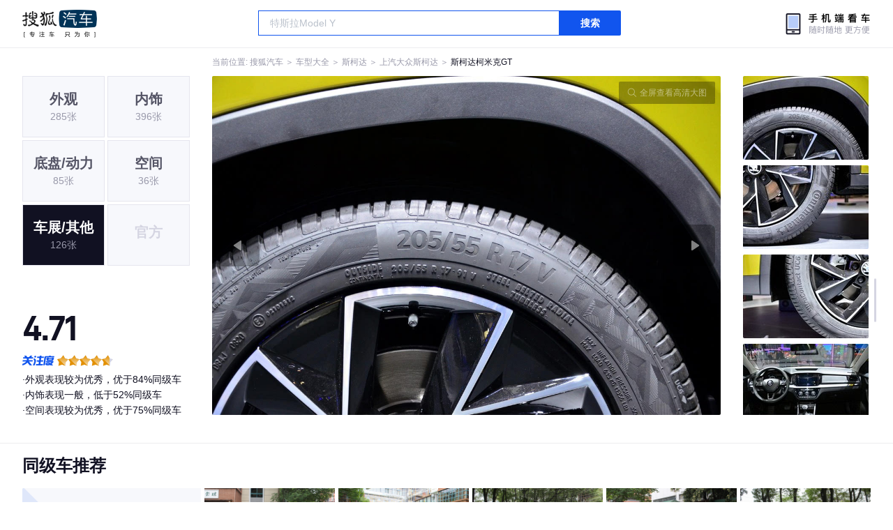

--- FILE ---
content_type: text/html;charset=UTF-8
request_url: https://db.auto.sohu.com/model_6086/picture_id_29628612
body_size: 2802
content:
<!DOCTYPE html>
<html>
<head>
    <meta charset="UTF-8" />
    <link rel="icon" href="//statics.itc.cn/web/static/images/pic/sohu-logo/favicon.ico" mce_href="/favicon.ico" type="image/x-icon">
    <meta name="viewport" content="width=device-width, initial-scale=1.0" />
    <meta name="renderer" content="webkit" />
    <title>柯米克GT图片大全_斯柯达柯米克GT外观图库_搜狐汽车</title>
    <meta name="keywords" content="柯米克GT图片,柯米克GT外观图片大全,柯米克GT实拍图片">
    <meta name="description" content="柯米克GT外观实拍高清大图！您目前浏览的是柯米克GT汽车图片。另有柯米克GT车身整体外观流线，车舱中控、座椅内饰、空间尺寸、发动机、底盘等细节图片，想了解斯柯达柯米克GT图片信息，就来搜狐汽车！">
    <script type="text/javascript">
        var js_domain = "//db.auto.sohu.com";
        var model_id = 6086;
        var index = 8;
        var total_count = 126;
        var type = 9000;
        var color_id = 0;
        var trim_id = 0;
        var p_id = 29628612;
    </script>
    <script src="//auto.sohu.com/upload/201311mqauto/js/jquery-1.8.3.min.js"></script>
    <link rel="stylesheet" href="//s.auto.itc.cn/model2023/static/resource/dist/assets/css/HeadToLeftComp.5d4496db.css" />
    <link rel="stylesheet" href="//s.auto.itc.cn/model2023/static/resource/dist/assets/css/index.35aaafe2.css" />
    <link rel="stylesheet" href="//s.auto.itc.cn/model2023/static/enter-imageIndex.84f956ab.css" />
</head>
<body>
<style>
    .left-head-tools--logo{
        background-image: url(https://s.auto.itc.cn/pc-db/static/.output/public/_nuxt/autoLogo.CBK0EgdK.png) !important;
    }
</style>
<section class="left-head-tools-parent">
    <section class=" left-head-tools">
        <a href="https://auto.sohu.com" target="_blank" class="left-head-tools--logo">搜狐汽车</a>
        <div class="left-head-tools-search" id="PV_SEARCH">
            <ul style=" display:none" id="app-search-suggest" class="left-head-tools-search--list">
                <li class="left-head-tools-search--item">
                    <span>大众</span>cc
                </li>
            </ul>
            <input type="text" name="" placeholder="车型" id="mainSearchInput" autocomplete="off" class="left-head-tools-search--input">
            <a target="_blank" href="javascript:;" id="mainSearchBtn" class="left-head-tools-search--button">搜索</a>
        </div>

        <a href="javascript:void(0)" class="left-head-tools-wx">
            <div class="left-head-tools-wx--layer">
                <img src="https://ino.auto.itc.cn/miniprogram-icon/offical_qrcode.jpg" class="left-head-tools-wx--image">
                <h3 class="left-head-tools-wx--name">搜狐汽车小程序</h3>
                <p class="left-head-tools-wx--hint">微信扫一扫</p>
            </div>
        </a>
    </section>
</section>
<div class="head-position">
    <span class="head-position--hint">当前位置:&nbsp;</span>
    <a href="//auto.sohu.com" target="_blank" class="head-position--hint">搜狐汽车</a>
    <span class="head-position--hint">&nbsp;＞&nbsp;</span>
    <a href="//db.auto.sohu.com" target="_blank" class="head-position--hint">车型大全</a>
    <span class="head-position--hint">&nbsp;＞&nbsp;</span>
    <a href="//db.auto.sohu.com/brand_196" target="_blank" class="head-position--hint">斯柯达</a>
    <span class="head-position--hint">&nbsp;＞&nbsp;</span>
    <a href="//db.auto.sohu.com/subbrand_1071" target="_blank" class="head-position--hint">上汽大众斯柯达</a>
    <span class="head-position--hint">&nbsp;＞&nbsp;</span>
    <a href="//db.auto.sohu.com/model_6086" target="_blank" class="head-position--pos">斯柯达柯米克GT</a>
</div>
<section class="main-container">
    <!-- 图片落地页 -->
    <section class="image-player-container">
        <div class="left">
            <ul class="category-list">
                <a class="category-item" href="//db.auto.sohu.com/model_6086/picture_first_t1000">
                    <h3>外观</h3>
                    <span>285张</span>
                </a>
                <a class="category-item" href="//db.auto.sohu.com/model_6086/picture_first_t2000">
                    <h3>内饰</h3>
                    <span>396张</span>
                </a>
                <a class="category-item" href="//db.auto.sohu.com/model_6086/picture_first_t3000">
                    <h3>底盘/动力</h3>
                    <span>85张</span>
                </a>
                <a class="category-item" href="//db.auto.sohu.com/model_6086/picture_first_t4000">
                    <h3>空间</h3>
                    <span>36张</span>
                </a>
                <a class="category-item active" href="//db.auto.sohu.com/model_6086/picture_first_t9000">
                    <h3>车展/其他</h3>
                    <span>126张</span>
                </a>
                <li class="category-item disable">
                    <h3>官方</h3>
                    <span></span>
                </li>
            </ul>
            <ul class="theme-list">
            </ul>
            <div class="car-rate-contaienr">
                <h3 class="score">4.71</h3>
                <div class="hot-rate">
                    <i class="font-icon"></i>
                    <div class="star-wrapper">
                        <div class="highlight-star-wrapper">
                            <div class="highlight-star">
                                <i class="star-icon"></i>
                                <i class="star-icon"></i>
                                <i class="star-icon"></i>
                                <i class="star-icon"></i>
                                <i class="star-icon"></i>
                            </div>
                        </div>
                        <i class="off-star-icon"></i>
                        <i class="off-star-icon"></i>
                        <i class="off-star-icon"></i>
                        <i class="off-star-icon"></i>
                        <i class="off-star-icon"></i>
                    </div>
                </div>
                <div class="text-rate">
                    <ul>
                            <li>·外观表现较为优秀，优于84%同级车</li>
                            <li>·内饰表现一般，低于52%同级车</li>
                            <li>·空间表现较为优秀，优于75%同级车</li>
                    </ul>
                </div>
            </div>
        </div>
        <div id="albumPlayerSwpiper" class="swiper middle">
            <div class="full-screen-btn">
                <i class="zoom-icon"></i>
                <span>全屏查看高清大图</span>
            </div>
            <div class="btn-exit-full-screen"></div>

            <div class="swiper-button-prev"><div class="wrapper"><i></i></div></div>
            <div class="swiper-button-next"><div class="wrapper"><i></i></div></div>
            <ul class="swiper-wrapper big-pic-album-list">
                <li class="swiper-slide big-pic-album-item" data-pid="29628620" data-index="11">
                    <img src="//s.auto.itc.cn/model2023/static/placeholder-image.png" data-src="https://m3.auto.itc.cn/c_zoom,w_1200,q_mini/29628620.JPG" alt="" />
                </li>
                <li class="swiper-slide big-pic-album-item" data-pid="29628619" data-index="12">
                    <img src="//s.auto.itc.cn/model2023/static/placeholder-image.png" data-src="https://m3.auto.itc.cn/c_zoom,w_1200,q_mini/29628619.JPG" alt="" />
                </li>
                <li class="swiper-slide big-pic-album-item" data-pid="29628618" data-index="13">
                    <img src="//s.auto.itc.cn/model2023/static/placeholder-image.png" data-src="https://m3.auto.itc.cn/c_zoom,w_1200,q_mini/29628618.JPG" alt="" />
                </li>
                <li class="swiper-slide big-pic-album-item" data-pid="29628617" data-index="14">
                    <img src="//s.auto.itc.cn/model2023/static/placeholder-image.png" data-src="https://m3.auto.itc.cn/c_zoom,w_1200,q_mini/29628617.JPG" alt="" />
                </li>
                <li class="swiper-slide big-pic-album-item" data-pid="29628616" data-index="15">
                    <img src="//s.auto.itc.cn/model2023/static/placeholder-image.png" data-src="https://m3.auto.itc.cn/c_zoom,w_1200,q_mini/29628616.JPG" alt="" />
                </li>
                <li class="swiper-slide big-pic-album-item" data-pid="29628615" data-index="16">
                    <img src="//s.auto.itc.cn/model2023/static/placeholder-image.png" data-src="https://m3.auto.itc.cn/c_zoom,w_1200,q_mini/29628615.JPG" alt="" />
                </li>
                <li class="swiper-slide big-pic-album-item" data-pid="29628614" data-index="17">
                    <img src="//s.auto.itc.cn/model2023/static/placeholder-image.png" data-src="https://m3.auto.itc.cn/c_zoom,w_1200,q_mini/29628614.JPG" alt="" />
                </li>
                <li class="swiper-slide big-pic-album-item" data-pid="29628613" data-index="18">
                    <img src="//s.auto.itc.cn/model2023/static/placeholder-image.png" data-src="https://m3.auto.itc.cn/c_zoom,w_1200,q_mini/29628613.JPG" alt="" />
                </li>
                <li class="swiper-slide big-pic-album-item" data-pid="29628612" data-index="19">
                    <img src="//s.auto.itc.cn/model2023/static/placeholder-image.png" data-src="https://m3.auto.itc.cn/c_zoom,w_1200,q_mini/29628612.JPG" alt="" />
                </li>
                <li class="swiper-slide big-pic-album-item" data-pid="29628611" data-index="20">
                    <img src="//s.auto.itc.cn/model2023/static/placeholder-image.png" data-src="https://m3.auto.itc.cn/c_zoom,w_1200,q_mini/29628611.JPG" alt="" />
                </li>
            </ul>
        </div>
        <div id="thumbPlayerSwpiper" class="swiper right">
            <ul class="swiper-wrapper thumb-list">
                <li class="swiper-slide thumb-item " data-pid="29628620" data-index="11">
                    <img src="//s.auto.itc.cn/model2023/static/placeholder-image.png" data-src="//m1.auto.itc.cn/c_fill,w_180,h_120,q_mini/29628620.JPG" alt="" />
                </li>
                <li class="swiper-slide thumb-item " data-pid="29628619" data-index="12">
                    <img src="//s.auto.itc.cn/model2023/static/placeholder-image.png" data-src="//m1.auto.itc.cn/c_fill,w_180,h_120,q_mini/29628619.JPG" alt="" />
                </li>
                <li class="swiper-slide thumb-item " data-pid="29628618" data-index="13">
                    <img src="//s.auto.itc.cn/model2023/static/placeholder-image.png" data-src="//m1.auto.itc.cn/c_fill,w_180,h_120,q_mini/29628618.JPG" alt="" />
                </li>
                <li class="swiper-slide thumb-item " data-pid="29628617" data-index="14">
                    <img src="//s.auto.itc.cn/model2023/static/placeholder-image.png" data-src="//m1.auto.itc.cn/c_fill,w_180,h_120,q_mini/29628617.JPG" alt="" />
                </li>
                <li class="swiper-slide thumb-item " data-pid="29628616" data-index="15">
                    <img src="//s.auto.itc.cn/model2023/static/placeholder-image.png" data-src="//m1.auto.itc.cn/c_fill,w_180,h_120,q_mini/29628616.JPG" alt="" />
                </li>
                <li class="swiper-slide thumb-item " data-pid="29628615" data-index="16">
                    <img src="//s.auto.itc.cn/model2023/static/placeholder-image.png" data-src="//m1.auto.itc.cn/c_fill,w_180,h_120,q_mini/29628615.JPG" alt="" />
                </li>
                <li class="swiper-slide thumb-item " data-pid="29628614" data-index="17">
                    <img src="//s.auto.itc.cn/model2023/static/placeholder-image.png" data-src="//m1.auto.itc.cn/c_fill,w_180,h_120,q_mini/29628614.JPG" alt="" />
                </li>
                <li class="swiper-slide thumb-item " data-pid="29628613" data-index="18">
                    <img src="//s.auto.itc.cn/model2023/static/placeholder-image.png" data-src="//m1.auto.itc.cn/c_fill,w_180,h_120,q_mini/29628613.JPG" alt="" />
                </li>
                <li class="swiper-slide thumb-item  active" data-pid="29628612" data-index="19">
                    <img src="//s.auto.itc.cn/model2023/static/placeholder-image.png" data-src="//m1.auto.itc.cn/c_fill,w_180,h_120,q_mini/29628612.JPG" alt="" />
                </li>
                <li class="swiper-slide thumb-item " data-pid="29628611" data-index="20">
                    <img src="//s.auto.itc.cn/model2023/static/placeholder-image.png" data-src="//m1.auto.itc.cn/c_fill,w_180,h_120,q_mini/29628611.JPG" alt="" />
                </li>
            </ul>
        </div>
    </section>

    <!-- 同级车推荐 -->
    <section class="same-car-recommended-container">
        <h3 class="headline">同级车推荐</h3>
        <ul class="recommend-list">
            <li class="car-trim">
                <div class="car-trim-bg">
                    <img src="//p3.dcarimg.com/img/motor-img/239f8444312ec9c95303e64511c22d0f~1200x0.webp" alt="" />
                </div>
                <div class="car-trim-info">
                    <h3>4.26</h3>
                    <p>宝马 320i</p>
                    <span>29.99-39.99万</span>
                </div>
            </li>
            <li class="car-trim-pic">
                <a href="">
                    <img src="//m1.auto.itc.cn/c_zoom,w_500/29914177.JPG" alt="" />
                </a>
            </li>
            <li class="car-trim-pic">
                <a href="">
                    <img src="//m1.auto.itc.cn/c_zoom,w_500/29914176.JPG" alt="" />
                </a>
            </li>
            <li class="car-trim-pic">
                <a href="">
                    <img src="//m1.auto.itc.cn/c_zoom,w_500/29914175.JPG" alt="" />
                </a>
            </li>
            <li class="car-trim-pic">
                <a href="">
                    <img src="//m1.auto.itc.cn/c_zoom,w_500/29914174.JPG" alt="" />
                </a>
            </li>
            <li class="car-trim-pic">
                <a href="">
                    <img src="//m1.auto.itc.cn/c_zoom,w_500/29914173.JPG" alt="" />
                </a>
            </li>
        </ul>
    </section>
</section>
<script src="//s.auto.itc.cn/model2023/static/enter-imageIndex.bee238f2.js"></script>
<script type="text/javascript" language="javascript" src="//js.sohu.com/pv.js"></script>
<script type="text/javascript">
    var _atmc = _atmc || {};
    _atmc.tid = "84db345b"; // 跟踪id
    _atmc.p = "web"; // 平台

    (function () {
        var ma = document.createElement("script");
        ma.type = "text/javascript";
        ma.async = true;
        ma.src = "//s.auto.itc.cn/pensieve/tracking.min.js";
        var s = document.getElementsByTagName("script")[0];
        s.parentNode.insertBefore(ma, s);
    })();
</script>
</body>
</html>
